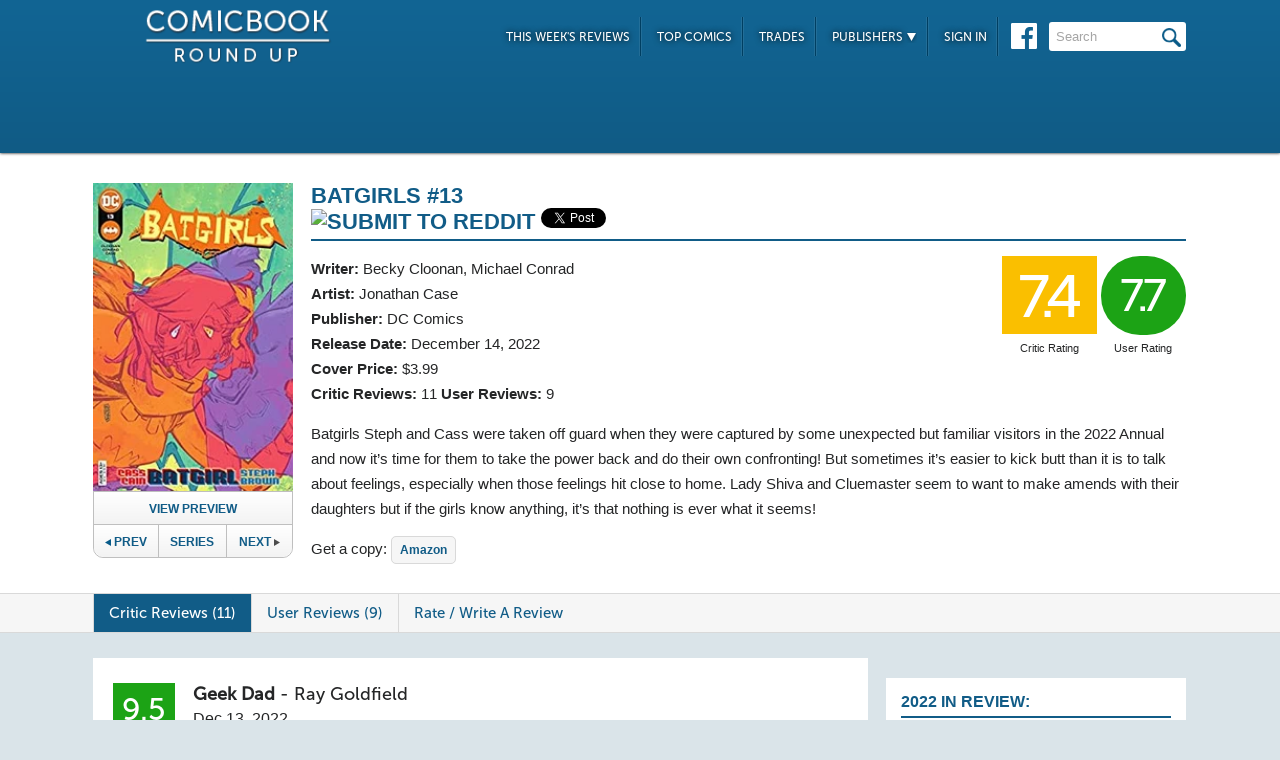

--- FILE ---
content_type: text/html; charset=UTF-8
request_url: https://comicbookroundup.com/comic-books/reviews/dc-comics/batgirls-(2021)/13
body_size: 12497
content:

<!DOCTYPE html PUBLIC "-//W3C//DTD XHTML 1.0 Transitional//EN" "http://www.w3.org/TR/xhtml1/DTD/xhtml1-transitional.dtd">
<html xmlns="http://www.w3.org/1999/xhtml" xmlns:og="http://ogp.me/ns#" xmlns:fb="http://www.facebook.com/2008/fbml" lang="en-US">
<head>
<title>Batgirls #13 Reviews (2022) at ComicBookRoundUp.com</title>
<meta content="text/html; charset=utf-8" http-equiv="Content-type" />

<link href="/css/styles.css?version=78" rel="stylesheet" type="text/css" />
<link rel="shortcut icon" type="image/png"  href="/images/cbroundup-favicon.png">
<link rel="apple-touch-icon-precomposed" href="/images/cbroundup-favicon.png">
<meta name="description" content="Compare critic reviews for Batgirls #13 by Becky Cloonan and Jonathan Case, published by DC Comics."/>
<meta name="keywords" content="Batgirls #13 review, release date, Becky Cloonan, Michael Conrad, Jonathan Case"/>
<meta property='og:title' content='Batgirls #13 Reviews'/>
<meta property='og:type' content='article'/>
<meta property='og:url' content='https://comicbookroundup.com:443/comic-books/reviews/dc-comics/batgirls-(2021)/13'/>
<meta property='og:image' content='https://comicbookroundup.com/img/covers/b/batgirls-(2021)/13.webp'/>
<meta property='og:image:width' content='400'/>
<meta property='og:image:height' content='615'/>
<meta property='og:image:alt' content='Batgirls #13'/>
<meta property='og:site_name' content='ComicBookRoundup.com'/>
<meta property='og:description' content='Scored a 7.4 Rating Based On 11 Critic Reviews'/>
<meta property="fb:admins" content="100004440395988" />
<meta property="fb:admins" content="654488789" />

<link rel="publisher" href="https://plus.google.com/115698030280766854032"/>

<meta name="verify-v1" content="y7Cy47cfr7wxc2/rsiszHgHliJHO6poqM3oLOBzTgAE=" />
<META name="y_key" content="14bbf3fd286c52e8" />
<meta name="msvalidate.01" content="815198DB000573EFB95308828B751C7D" />

<script src="/js/jquery-3.2.1.min.js"></script>
<script async='async' type="text/javascript" src="/js/add_to_list.js?version=5"></script>
<script src="/js/tabcontent.js"></script>
    <script async='async' type="text/javascript" src="/js/user_events.js?version=13"></script>
		<link rel="canonical" href="https://comicbookroundup.com/comic-books/reviews/dc-comics/batgirls-(2021)/13" />

<script type="text/javascript">

$(window).scroll(function() {
        //After scrolling 100px from the top...
        if ( $(window).scrollTop() >= 100 ) {
            $('.header').addClass('scrolled');
        //Otherwise remove inline styles and thereby revert to original stying
        } else {
            $('.header').removeClass('scrolled');
        }

      myID = document.getElementById("bottom_video_ad");
      if ( $(window).scrollTop() >= 1050 ) {
        myID.className = "video_show";
        //Otherwise remove inline styles and thereby revert to original stying
        } else {
          myID.className = "video_hide";
        }

  });
</script>

  <script data-cfasync="false">window.nitroAds=window.nitroAds||{createAd:function(){return new Promise(e=>{window.nitroAds.queue.push(["createAd",arguments,e])})},addUserToken:function(){window.nitroAds.queue.push(["addUserToken",arguments])},queue:[]};</script>
  <script data-cfasync="false" async src="https://s.nitropay.com/ads-1442.js"></script>
  <script>
    window['nitroAds'].createAd('Desktop_Leaderboard', {
      "refreshLimit": 0,
      "refreshTime": 30,
      "renderVisibleOnly": false,
      "refreshVisibleOnly": true,
      "sizes": [
        [
          "728",
          "90"
        ]
      ],
      "report": {
        "enabled": true,
        "icon": true,
        "wording": "Report Ad",
        "position": "top-right"
      }
    });
    </script>  

  <script>
    window['nitroAds'].createAd('Desktop_AnchorBottom', {
      "refreshLimit": 0,
      "refreshTime": 30,
      "format": "anchor",
      "anchor": "bottom",
      "anchorPersistClose": false,
      "mediaQuery": "(min-width: 0px)",
      "report": {
        "enabled": true,
        "icon": true,
        "wording": "Report Ad",
        "position": "top-right"
      }
    });
  </script>    


	
	<script type="application/ld+json">
	{
	    "@context": "http://schema.org/",
	    "@type": "Book",
	    "name": "Batgirls #13"
,"description": "Batgirls Steph and Cass were taken off guard when they were captured by some unexpected but familiar visitors in the 2022 Annual and now it’s time for them to take the power back and do their own confronting! But sometimes it’s easier to kick butt than it is to talk about feelings, especially when those feelings hit close to home. Lady Shiva and Cluemaster seem to want to make amends with their daughters but if the girls know anything, it’s that nothing is ever what it seems!","image": "https://comicbookroundup.com/img/covers/b/batgirls-(2021)/13_medium.webp","datePublished": "2022-12-14"
	    ,"publisher": {
	               "@type": "Organization",
	               "name": "DC Comics"
	          }
,
	  "aggregateRating": {
	    "@type": "AggregateRating",
	    "ratingValue": "7.4",
	    "bestRating": "10",
	    "worstRating": "1",
	    "ratingCount": "11"
	  }

	}
    </script>	        
	<script type="application/ld+json">
    {
      "@context": "http://schema.org",
      "@type": "BreadcrumbList",
      "itemListElement": [{
        "@type": "ListItem",
        "position": 1,
        "item": {
          "@id": "https://comicbookroundup.com/comic-books/reviews/dc-comics",
          "name": "DC Comics"
,"image": "https://comicbookroundup.com/img/logos/dc_comics_logo.png"        
        }
      },{
        "@type": "ListItem",
        "position": 2,
        "item": {
          "@id": "https://comicbookroundup.com/comic-books/reviews/dc-comics/batgirls-(2021)",
          "name": "Batgirls (2021)"
        }
      }]
    }	    
	</script>
<!-- Cookie Consent for EU -->
<!--
<link rel="stylesheet" type="text/css" href="//cdnjs.cloudflare.com/ajax/libs/cookieconsent2/3.0.3/cookieconsent.min.css" />
<script src="//cdnjs.cloudflare.com/ajax/libs/cookieconsent2/3.0.3/cookieconsent.min.js" async="true"></script>
<script>
window.addEventListener("load", function(){
window.cookieconsent.initialise({
  "palette": {
    "popup": {
      "background": "#edeff5",
      "text": "#838391"
    },
    "button": {
      "background": "#4b81e8"
    }
  }
})});
</script>
-->
</head>
<body>
<div id="bottom_video_ad" class="video_hide" style="position: fixed; bottom: 0; right: 0; width: 300px; padding:10px 0px 100px;">
        <div id="Desktop_Video"></div>
        <script>
    window['nitroAds'].createAd('Desktop_Video', {
      "refreshLimit": 0,
      "refreshTime": 30,
      "format": "floating"
    });
  </script>

</div>

<!--HEADER START-->
    <div class="header">
        <div class="container">
            <a href="/"><img class="logo" src="/images/ComicBookRoundUp-Logo-White.png" alt="ComicBookRoudup.com - Compare Comic Book Reviews"/></a>
            <div class="rightside">
    <div id="Desktop_Leaderboard" class='header_ad' style='font-size:0;margin-top:6px;'></div>
            <div class="navigation">
                    <ul>
                        <li><a href="/comic-books/release-dates/2026-01-28">This Week's Reviews</a></li>
                        <li><a href="/comic-books/top-comics">Top Comics</a></li>
                        <li><a href="/comic-books/trades">Trades</a></li>
                        <li><a href="#">Publishers <img src="/images/down-arrow.png"/></a>
                            <ul class="submenu">
        	                   <li><a href="/comic-books/reviews/marvel-comics">Marvel</a></li>
                               <li><a href="/comic-books/reviews/dc-comics">DC</a></li>
        	                   <li><a href="/comic-books/reviews/image-comics">Image</a></li>
        	                   <li><a href="/comic-books/reviews/dark-horse-comics">Dark Horse</a></li>
        	                   <li><a href="/comic-books/reviews/idw-publishing">IDW</a></li>
        	                   <li><a href="/comic-books/reviews/boom-studios">Boom!</a></li>
        	                   <li><a href="/comic-books/reviews/dynamite-entertainment">Dynamite</a></li>
        	                   <li><a href="/comic-books/reviews/vault-comics">Vault</a></li>	                                                
                               <li><a href="/comic-books/reviews">See Full List</a></li>
                            </ul>
                        </li>
                        
                        <li><a href="/signin.php">Sign In</a></li>
                        
                    </ul>
                    <a href="https://www.facebook.com/pages/Comic-Book-Roundup/423833794342101" target="_blank"><img src="/images/facebook.png"/></a>
                    <form name="search_form" action="/search_results.php" method="get">
                        <input id="header_search" name="f_search" onclick="this.value='';" onfocus="this.select()" onblur="this.value=!this.value?'Search':this.value;" value="Search" />
                    </form>                    
                </div>
            </div>
        </div>    
    </div>
    <!--HEADER END--> 
       
<link rel="stylesheet" href="/js/photo-swipe/photoswipe.css"> 
<link rel="stylesheet" href="/js/photo-swipe/default-skin/default-skin.css"> 
<script src="/js/photo-swipe/photoswipe.min.js"></script> 
<script src="/js/photo-swipe/photoswipe-ui-default.min.js"></script> 

<SCRIPT language="JavaScript"> 
<!--
$(function(){    
	$("li.write-review a").unbind('click');
	$("li.write-review a").attr("href", "/review_write.php?issue_id=184441");
	$("li.view-review a").unbind('click');
	$("li.view-review a").attr("href", "/user/review/0");


	//For preloading preview images
    var images = [];
    function preload() {
        for (var i = 0; i < arguments.length; i++) {
            images[i] = new Image();
            images[i].src = preload.arguments[i];
        }
    }
    //Preload first image
    preload('/img/covers/b/batgirls-(2021)/previews/13_preview_0.webp');	
	
	var pswpElement = document.querySelectorAll('.pswp')[0];

	//build items array
	var items = [
	{src: '/img/covers/b/batgirls-(2021)/previews/13_preview_0.webp', w: 850, h: 1307},
	{src: '/img/covers/b/batgirls-(2021)/previews/13_preview_2.webp', w: 850, h: 1307},
	{src: '/img/covers/b/batgirls-(2021)/previews/13_preview_3.webp', w: 850, h: 1307},
	{src: '/img/covers/b/batgirls-(2021)/previews/13_preview_4.webp', w: 850, h: 1307},
	{src: '/img/covers/b/batgirls-(2021)/previews/13_preview_5.webp', w: 850, h: 1307},
	{src: '/img/covers/b/batgirls-(2021)/previews/13_preview_6.webp', w: 850, h: 1307}	];

	//define options (if needed)
	var options = {
	// optionName: 'option value'
	// for example:
	index: 0 // start at first slide
	};

    $('.preview').click(function(){
        //-- preload preview images starting from second --//
        if(typeof ga !== 'undefined')
     	   ga('send', 'event', 'Previews', 'DC Comics', 'Batgirls #13');
        preload(
        '/img/covers/b/batgirls-(2021)/previews/13_preview_2.webp',
'/img/covers/b/batgirls-(2021)/previews/13_preview_3.webp',
'/img/covers/b/batgirls-(2021)/previews/13_preview_4.webp',
'/img/covers/b/batgirls-(2021)/previews/13_preview_5.webp',
'/img/covers/b/batgirls-(2021)/previews/13_preview_6.webp'
);    
    
    	//Initializes and opens PhotoSwipe
    	var gallery = new PhotoSwipe( pswpElement, PhotoSwipeUI_Default, items, options);
        gallery.init();
        return false;
     });
    
	
});
//--> 
</SCRIPT>

<div class="top issue" id="issue">
    	<div class="container">
        	<div class="left">
                <a class="preview"><img width="191px" src="/img/covers/b/batgirls-(2021)/13_medium.webp" alt="Batgirls #13" /></a>   	
            	
                <a class="preview_button preview">View Preview</a>                <div class="series-buttons">
                    <a href="/comic-books/reviews/dc-comics/batgirls-(2021)/12" class="previous"><img src="/images/series_prev_btn.png">Prev</a>                 
                    <a href="/comic-books/reviews/dc-comics/batgirls-(2021)" class="series">Series</a>
                    <a href="/comic-books/reviews/dc-comics/batgirls-(2021)/14" class="next">Next<img src="/images/series_next_btn_off.png"></a>                  
                </div>
            </div>
            
            <div class="right">
                <h1>
                	<span>Batgirls #13</span>
                          		<div  class='social-widgets' >
			    <div class="reddit-widget">
			    <a href="//www.reddit.com/submit" onclick="window.location = '//www.reddit.com/submit?url=' + encodeURIComponent(window.location); return false"> <img src="//www.redditstatic.com/spreddit7.gif" alt="submit to reddit" border="0" /> </a>
			    </div>
			    <a style='display:none;' href="https://twitter.com/share" class="twitter-share-button" data-via="ComicBookRndup">Tweet</a> 
                <div class="facebook-widget">
				<div id="fb-root"></div>
				<script async defer crossorigin="anonymous" src="https://connect.facebook.net/en_US/sdk.js#xfbml=1&version=v11.0" nonce="CBoHmLU6"></script>
				<div class="fb-like" data-href="/comic-books/reviews/dc-comics/batgirls-(2021)/13" data-width="" data-layout="button" data-action="like" data-size="small" data-share="true"></div>
			    </div>
			    
		  </div>	  

    <!-- Place this tag in your head or just before your close body tag. -->
	<script style="display:none;">window.twttr = (function(d, s, id) {
		var js, fjs = d.getElementsByTagName(s)[0],
			t = window.twttr || {};
		if (d.getElementById(id)) return t;
		js = d.createElement(s);
		js.id = id;
		js.src = "https://platform.twitter.com/widgets.js";
		fjs.parentNode.insertBefore(js, fjs);

		t._e = [];
		t.ready = function(f) {
			t._e.push(f);
		};

		return t;
	}(document, "script", "twitter-wjs"));</script>

	
                </h1>
                <div class="left">
                    				    <span><strong>Writer:</strong>  <a href="/comic-books/writer-artist/becky-cloonan" title="Becky Cloonan Reviews">Becky Cloonan</a>, <a href="/comic-books/writer-artist/michael-conrad" title="Michael Conrad Reviews">Michael Conrad</a></span>				    <span><strong>Artist:</strong> <a href="/comic-books/writer-artist/jonathan-case" title="Jonathan Case Reviews">Jonathan Case</a></span>                    <span><strong>Publisher:</strong> <a href="/comic-books/reviews/dc-comics" title="DC Comics Reviews">DC Comics</a></span>
                    <span><strong>Release Date:</strong> <a href="/comic-books/release-dates/2022-12-14" title="Comic Reviews For December 14, 2022">December 14, 2022</a></span>                    <span><strong>Cover Price:</strong> $3.99</span>                    <span><strong>Critic Reviews:</strong> <span itemprop="votes">11</span>  <strong>User Reviews:</strong> 9</span>
                </div>
                <div class="right">
                        <div class="review yellow">7.4<span class='rating-title'>Critic Rating</span></div>
                    <div class="user-review green">7.7<span class='rating-title'>User Rating</span></div><br>
                                        <!--<a class="secondary-button" href="#">+ Pick O/T Week</a> -->
                </div>
                
                <p class="clear">
                	<span id="description">
                    		Batgirls Steph and Cass were taken off guard when they were captured by some unexpected but familiar visitors in the 2022 Annual and now it’s time for them to take the power back and do their own confronting! But sometimes it’s easier to kick butt than it is to talk about feelings, especially when those feelings hit close to home. Lady Shiva and Cluemaster seem to want to make amends with their daughters but if the girls know anything, it’s that nothing is ever what it seems!</span>                    </span>
                </p>
                <div id='amazon-buy-link'>Get a copy: <a target='_blank' href='http://www.amazon.com/dp/B0BMGTR5Q4/?tag=comiccom07-20' class='buy-button'>Amazon</a></div>            </div>
            </div>
        </div>                  
              
<div class="divider" id="nav">
    <div class="container">                  
    	<ul class="tabs">  
    		<li class="selected"><a href="#critic-reviews">Critic Reviews (11)</a></li>  
    		<li ><a href="#user-reviews">User Reviews (9)</a></li>    
                        
    		<li class="write-review"><a href="">Rate / Write A Review</a></li>
    	</ul>
    </div>      
</div>


<div class="bottom">
    	<div class="container">
        	<div class="left">
        	   <div id='critic-reviews'>
                    <div class="section" id="reviews">
                        <ul>
            				<li  class='first'>
                            	<div class="review green">9.5</div>
                                <div class="review-info">
                                	<span class="name"><strong>Geek Dad</strong> - <a title="Ray Goldfield Reviews" href="/comic-books/reviewer/ray-goldfield">Ray Goldfield</a></span>
                                    <span class="date">Dec 13, 2022</span>
                                </div>
                                <p class="clear">
                                Batgirls has always been one of the most fun books in DC's current stable, but this issue might be the best of the entire run. <a href="https://geekdad.com/2022/12/review-batgirls-13-swapped/" target="_blank" title="Geek Dad Review - Batgirls #13" onClick="ga('send', 'event', 'Reviews', 'Geek Dad', 'Batgirls #13');">Read Full Review</a>
                                </p>
                            </li>
            				<li >
                            	<div class="review green">9.0</div>
                                <div class="review-info">
                                	<span class="name"><strong>COMICON</strong> - <a title="Scott Redmond Reviews" href="/comic-books/reviewer/scott-redmond">Scott Redmond</a></span>
                                    <span class="date">Dec 16, 2022</span>
                                </div>
                                <p class="clear">
                                Month after month &#8216;Batgirls' continues to be one of the best series that DC Comics is putting on the shelves because of deep heartfelt relatable character moments, engaging plotlines, and just an overwhelmingly fun energy. Every artist brings their A-game to this series, finding ways to keep it serious but fun and always engagingly gorgeous to behold. <a href="https://www.comicon.com/2022/12/16/a-different-type-of-parent-trap-reviewing-batgirls-13/" target="_blank" title="COMICON Review - Batgirls #13" onClick="ga('send', 'event', 'Reviews', 'COMICON', 'Batgirls #13');">Read Full Review</a>
                                </p>
                            </li>
            				<li >
                            	<div class="review green">8.0</div>
                                <div class="review-info">
                                	<span class="name"><strong>ComicBook.com</strong> - <a title="Christian Hoffer Reviews" href="/comic-books/reviewer/christian-hoffer">Christian Hoffer</a></span>
                                    <span class="date">Dec 14, 2022</span>
                                </div>
                                <p class="clear">
                                Batgirls #13 is one of the series' strongest issues yet. <a href="https://comicbook.com/comics/news/new-comic-reviews-dc-marvel-image-december-14-2022/" target="_blank" title="ComicBook.com Review - Batgirls #13" onClick="ga('send', 'event', 'Reviews', 'ComicBook.com', 'Batgirls #13');">Read Full Review</a>
                                </p>
                            </li>
            				<li >
                            	<div class="review green">8.0</div>
                                <div class="review-info">
                                	<span class="name"><strong>You Don't Read Comics</strong> - <a title="Russ Bickerstaff Reviews" href="/comic-books/reviewer/russ-bickerstaff">Russ Bickerstaff</a></span>
                                    <span class="date">Dec 15, 2022</span>
                                </div>
                                <p class="clear">
                                Case continues next issue. With a bit more of a handle on things, itll be interesting to see how he manages with the first issue in his rearview. Its going to take some getting accustomed to a new artist, but Conrad and Cloonan have built up such impressive momentum so far that its hard to imagine the next few issues being anything other than a great deal of fun. <a href="https://www.youdontreadcomics.com/comics/2022/12/15/batgirls-13-review" target="_blank" title="You Don't Read Comics Review - Batgirls #13" onClick="ga('send', 'event', 'Reviews', 'You Dont Read Comics', 'Batgirls #13');">Read Full Review</a>
                                </p>
                            </li>
            				<li >
                            	<div class="review green">8.0</div>
                                <div class="review-info">
                                	<span class="name"><strong>Dark Knight News</strong> - <a title="Fay Clark Reviews" href="/comic-books/reviewer/fay-clark">Fay Clark</a></span>
                                    <span class="date">Dec 16, 2022</span>
                                </div>
                                <p class="clear">
                                This arc is going to be spectacular. We have had so many surprise guests already, and we're barely 2 issues in. Batgirls #13 sets the next few issues up amazingly. Babs is figuring out how to get the girls back into their bodies while Steph and Cass deal with the parents from hell. What more shenanigans could you want? I can't wait for the next issue! <a href="https://darkknightnews.com/2022/12/16/review-batgirls-13/" target="_blank" title="Dark Knight News Review - Batgirls #13" onClick="ga('send', 'event', 'Reviews', 'Dark Knight News', 'Batgirls #13');">Read Full Review</a>
                                </p>
                            </li>
            				<li >
                            	<div class="review green">8.0</div>
                                <div class="review-info">
                                	<span class="name"><strong>Get Your Comic On</strong> - <a title="Neil Vagg Reviews" href="/comic-books/reviewer/neil-vagg">Neil Vagg</a></span>
                                    <span class="date">Dec 13, 2022</span>
                                </div>
                                <p class="clear">
                                I've consistently said that Batgirls is one of my favourite books of 2022 and this final issue has only cemented that further. The Vice Versa arc may only be two issues old but is already proving the versatility of the creative team. I predict even bigger things in 2023 for the Batgirls! <a href="https://getyourcomicon.co.uk/blog/2022/12/13/batgirls-13-review/" target="_blank" title="Get Your Comic On Review - Batgirls #13" onClick="ga('send', 'event', 'Reviews', 'Get Your Comic On', 'Batgirls #13');">Read Full Review</a>
                                </p>
                            </li>
            				<li >
                            	<div class="review green">8.0</div>
                                <div class="review-info">
                                	<span class="name"><strong>DC Comics News</strong> - <a title="Matthew Lloyd Reviews" href="/comic-books/reviewer/matthew-lloyd">Matthew Lloyd</a></span>
                                    <span class="date">Dec 13, 2022</span>
                                </div>
                                <p class="clear">
                                Character driven comics will never go out of style. They may not always get the headlines or the hype, but they are substantially better on the whole. There's just more to enjoy, and Batgirls #13 gives the reader a lot to chew on and think about. Some comics are better when you think about them and let them sink in, others deteriorate as soon as you start thinking on a deeper level. Batgirls, is of course, the former, a series that is ultimately about people and relationships and gets better as it sinks in. <a href="https://dccomicsnews.com/2022/12/13/review-batgirls-13/" target="_blank" title="DC Comics News Review - Batgirls #13" onClick="ga('send', 'event', 'Reviews', 'DC Comics News', 'Batgirls #13');">Read Full Review</a>
                                </p>
                            </li>
            				<li >
                            	<div class="review yellow">7.0</div>
                                <div class="review-info">
                                	<span class="name"><strong>The Batman Universe</strong> - <a title="Ian Miller Reviews" href="/comic-books/reviewer/ian-miller">Ian Miller</a></span>
                                    <span class="date">Dec 14, 2022</span>
                                </div>
                                <p class="clear">
                                This story raises the stakes for Steph and Cass well and gives Steph and Babs some really solid adventures - fighting for the former, detecting for the latter, and deploys its guest stars brilliantly, especially when rendered by new guest artist Jonathan Case in his moody, elegant style. <a href="https://thebatmanuniverse.net/batgirl-71/" target="_blank" title="The Batman Universe Review - Batgirls #13" onClick="ga('send', 'event', 'Reviews', 'The Batman Universe', 'Batgirls #13');">Read Full Review</a>
                                </p>
                            </li>
            				<li >
                            	<div class="review yellow">7.0</div>
                                <div class="review-info">
                                	<span class="name"><strong>AIPT</strong> - <a title="Connor Boyd Reviews" href="/comic-books/reviewer/connor-boyd">Connor Boyd</a></span>
                                    <span class="date">Dec 13, 2022</span>
                                </div>
                                <p class="clear">
                                With a great dynamic between the two leads and some terrific art, Batgirls #13 continues the series trend of being an enjoyable ride, with just a few minor bumps in the road. <a href="https://aiptcomics.com/2022/12/13/batgirls-13-review/" target="_blank" title="AIPT Review - Batgirls #13" onClick="ga('send', 'event', 'Reviews', 'AIPT', 'Batgirls #13');">Read Full Review</a>
                                </p>
                            </li>
            				<li >
                            	<div class="review yellow">5.0</div>
                                <div class="review-info">
                                	<span class="name"><strong>Weird Science</strong> - <a title="Gabe Hernandez Reviews" href="/comic-books/reviewer/gabe-hernandez">Gabe Hernandez</a></span>
                                    <span class="date">Dec 13, 2022</span>
                                </div>
                                <p class="clear">
                                Batgirls #13 wraps up the body swap adventure by waiting for the spell to wear off. You get the impression Cloonan and Conrad are throwing in goofy developments to pad space and bide time while DC figures out if the title will continue after issue #15. In effect, this title is quickly devolving into a timewaster. <a href="https://www.weirdsciencedccomics.com/2022/12/batgirls-13-review.html" target="_blank" title="Weird Science Review - Batgirls #13" onClick="ga('send', 'event', 'Reviews', 'Weird Science', 'Batgirls #13');">Read Full Review</a>
                                </p>
                            </li>
            				<li >
                            	<div class="review red">4.0</div>
                                <div class="review-info">
                                	<span class="name"><strong>Batman-News</strong> - <a title="Matina Newsom Reviews" href="/comic-books/reviewer/matina-newsom">Matina Newsom</a></span>
                                    <span class="date">Dec 13, 2022</span>
                                </div>
                                <p class="clear">
                                Once again I feel like Batgirls has fallen into the trap of trying to do a little too much. From it's attempts at utilizing the well worn trope of body swapping to trying to build up some conflict between the Batgirls and their parents it really misses the mark in all the ways that count. There is no real feeling of Steph or Cass living a real day as the other, or tension between them and their respective parents because they're technically not even there for the important conversations. This really should have been separate arcs: one focused on the girls empathizing with each other, and one for their conflict with their parents. <a href="https://batman-news.com/2022/12/13/batgirls-13-review/" target="_blank" title="Batman-News Review - Batgirls #13" onClick="ga('send', 'event', 'Reviews', 'Batman-News', 'Batgirls #13');">Read Full Review</a>
                                </p>
                            </li>
                     </ul>
                   </div>
               </div>
        	   <div id='user-reviews'>
                   
                  
                    <div class="section" id="reviews">
                        <ul>
            				<li  class='first'>
<div class="user-review green">7.5</div>                            
                                <img src='/img/users/avatars/6595-1755306167.jpg'/>
                                <div class="review-info">
                                	<span class="name"><a href="/user/profile/6595">KittyNone</a></span>
                                    <span class="date">Dec 16, 2022</span>
                                </div>
                                <p class="clear">
                                	The basic idea is sound, but splitting the party isn't doing this book any favors — in particular, Babs's story seems like filler that's there for no other reason than to give her something to do. Jonathan Case has a nice Allred-like style, but his storytelling is hit and miss. Still, it's better than that mess of a cover. In the end, it's hard not to conclude that Cloonrad's Batgirls are more fun together than they are solo</span>                                </p> 
                                <div class="comments">
                                	<span class="who-liked">
<a href='/signin.php?redir=/comic-books/reviews/dc-comics/batgirls-(2021)/13' class='LikeEventNotLoggedIn'>+ Like</a><span class="comment-divider"> &bull; </span><a class="CommentsNum" id="CommentsNum-634918">Comment</a>                                        <div class="like-link-and-popup">
                                            <span id="LikeEventNumSection-634918" style='display:none;'>
                                                <span class="comment-divider"> &bull; </span>
                                                <span class='LikeEventNum' id='LikeEventNum-634918'></span>
                                            </span>
                                        </div>
                                    </span>
                                    <div class="CommentArea" id="CommentArea-634918" style="display:none;">
                                            <div class="CommentList" id='CommentList-634918'>
                    
                                            </div>
                                            <div class="write-comment">
                                                <a href='/signin.php?redir=/comic-books/reviews/dc-comics/batgirls-(2021)/13' class='LikeEventNotLoggedIn'>Sign in to comment</a>
                                            </div>
                                        </div>
                                </div>
                                </li>
            				<li >
<div class="user-review yellow">5.0</div>                            
                                <img src='/img/users/avatars/-1.png'/>
                                <div class="review-info">
                                	<span class="name"><a href="/user/profile/5430">Quinn</a></span>
                                    <span class="date">Dec 13, 2022</span>
                                </div>
                                <p class="clear">
                                	I am conflicted about this issue. It had a great premise set up in the annual - Steph and Cass switch bodies due to a magic coin coin and their parents kidnap them.<br/><br/>But I feel the idea was wasted. On the one hand Lady Shiva figured out the switch, so points for not dragging out the idea. That is so old. But we really don’t see a satisfying payoff with the idea either. I really don’t get anymore idea of how Shiva feels about Cass.<br/><br/>Cluemaster only reveals he’s been dead for three days but somehow revived. We also see he has a Kurgan scar on his throat. (See movie Highlander for that reference. Any story that makes me think of Highlander has its pluses.) is Cluemaster a Zombie or a Highlander?<br/><br/>We also see<span id="review-more" style="display:none;"> Babs and Bruce figure out Madame Zanadu pulled the switch. Babs uses the latest Gotham Yellow Pages to track her down. Do they still print Yellow Pages anymore? I’m serious, do they? Since the spell was only for 24 hours, the detective work was something that could have been lifted and had no effect on the story. Wasted space that could have been used to strengthen the switch story better.<br/><br/>Ultimately I feel they didn’t use the premise to its advantage, resulting in a waste of a good setup. There is a new artist, while I like it more, it ultimately doesn’t work for me. Your mileage may vary and I won’t fight you on that. Just a preference on my part.<br/><br/>This wasn’t so much a terrible story as it was a disappointment after a pretty strong annual.<br/><br/>Or I could be wrong.<br/><br/>In the end, </span> <a class='event-more-link'>more</a>                                </p> 
                                <div class="comments">
                                	<span class="who-liked">
<a href='/signin.php?redir=/comic-books/reviews/dc-comics/batgirls-(2021)/13' class='LikeEventNotLoggedIn'>+ Like</a><span class="comment-divider"> &bull; </span><a class="CommentsNum" id="CommentsNum-633688">Comments (1)</a>                                        <div class="like-link-and-popup">
                                            <span id="LikeEventNumSection-633688" style='display:none;'>
                                                <span class="comment-divider"> &bull; </span>
                                                <span class='LikeEventNum' id='LikeEventNum-633688'></span>
                                            </span>
                                        </div>
                                    </span>
                                    <div class="CommentArea" id="CommentArea-633688" style="display:none;">
                                            <div class="CommentList" id='CommentList-633688'>
                    
                                            </div>
                                            <div class="write-comment">
                                                <a href='/signin.php?redir=/comic-books/reviews/dc-comics/batgirls-(2021)/13' class='LikeEventNotLoggedIn'>Sign in to comment</a>
                                            </div>
                                        </div>
                                </div>
                                </li>
            				<li >
<div class="user-review green">10</div>                            
                                <img src='/img/users/avatars/-1.png'/>
                                <div class="review-info">
                                	<span class="name"><a href="/user/profile/4293">Bruno Mael</a></span>
                                    <span class="date">Dec 14, 2022</span>
                                </div>
                                <p class="clear">
                                	</span>                                </p> 
                                <div class="comments">
                                	<span class="who-liked">
<a href='/signin.php?redir=/comic-books/reviews/dc-comics/batgirls-(2021)/13' class='LikeEventNotLoggedIn'>+ Like</a><span class="comment-divider"> &bull; </span><a class="CommentsNum" id="CommentsNum-634213">Comment</a>                                        <div class="like-link-and-popup">
                                            <span id="LikeEventNumSection-634213" style='display:none;'>
                                                <span class="comment-divider"> &bull; </span>
                                                <span class='LikeEventNum' id='LikeEventNum-634213'></span>
                                            </span>
                                        </div>
                                    </span>
                                    <div class="CommentArea" id="CommentArea-634213" style="display:none;">
                                            <div class="CommentList" id='CommentList-634213'>
                    
                                            </div>
                                            <div class="write-comment">
                                                <a href='/signin.php?redir=/comic-books/reviews/dc-comics/batgirls-(2021)/13' class='LikeEventNotLoggedIn'>Sign in to comment</a>
                                            </div>
                                        </div>
                                </div>
                                </li>
            				<li >
<div class="user-review green">9.0</div>                            
                                <img src='/img/users/avatars/-1.png'/>
                                <div class="review-info">
                                	<span class="name"><a href="/user/profile/9997">Lovecomics777</a></span>
                                    <span class="date">Mar 31, 2023</span>
                                </div>
                                <p class="clear">
                                	</span>                                </p> 
                                <div class="comments">
                                	<span class="who-liked">
<a href='/signin.php?redir=/comic-books/reviews/dc-comics/batgirls-(2021)/13' class='LikeEventNotLoggedIn'>+ Like</a><span class="comment-divider"> &bull; </span><a class="CommentsNum" id="CommentsNum-673839">Comment</a>                                        <div class="like-link-and-popup">
                                            <span id="LikeEventNumSection-673839" style='display:none;'>
                                                <span class="comment-divider"> &bull; </span>
                                                <span class='LikeEventNum' id='LikeEventNum-673839'></span>
                                            </span>
                                        </div>
                                    </span>
                                    <div class="CommentArea" id="CommentArea-673839" style="display:none;">
                                            <div class="CommentList" id='CommentList-673839'>
                    
                                            </div>
                                            <div class="write-comment">
                                                <a href='/signin.php?redir=/comic-books/reviews/dc-comics/batgirls-(2021)/13' class='LikeEventNotLoggedIn'>Sign in to comment</a>
                                            </div>
                                        </div>
                                </div>
                                </li>
            				<li >
<div class="user-review green">8.5</div>                            
                                <img src='/img/users/avatars/-1.png'/>
                                <div class="review-info">
                                	<span class="name"><a href="/user/profile/5097">wesshamu</a></span>
                                    <span class="date">Dec 19, 2022</span>
                                </div>
                                <p class="clear">
                                	</span>                                </p> 
                                <div class="comments">
                                	<span class="who-liked">
<a href='/signin.php?redir=/comic-books/reviews/dc-comics/batgirls-(2021)/13' class='LikeEventNotLoggedIn'>+ Like</a><span class="comment-divider"> &bull; </span><a class="CommentsNum" id="CommentsNum-635755">Comment</a>                                        <div class="like-link-and-popup">
                                            <span id="LikeEventNumSection-635755" style='display:none;'>
                                                <span class="comment-divider"> &bull; </span>
                                                <span class='LikeEventNum' id='LikeEventNum-635755'></span>
                                            </span>
                                        </div>
                                    </span>
                                    <div class="CommentArea" id="CommentArea-635755" style="display:none;">
                                            <div class="CommentList" id='CommentList-635755'>
                    
                                            </div>
                                            <div class="write-comment">
                                                <a href='/signin.php?redir=/comic-books/reviews/dc-comics/batgirls-(2021)/13' class='LikeEventNotLoggedIn'>Sign in to comment</a>
                                            </div>
                                        </div>
                                </div>
                                </li>
            				<li >
<div class="user-review green">8.0</div>                            
                                <img src='/img/users/avatars/8865-1682351074.jpg'/>
                                <div class="review-info">
                                	<span class="name"><a href="/user/profile/8865">Sidowski</a></span>
                                    <span class="date">Jul 12, 2023</span>
                                </div>
                                <p class="clear">
                                	</span>                                </p> 
                                <div class="comments">
                                	<span class="who-liked">
<a href='/signin.php?redir=/comic-books/reviews/dc-comics/batgirls-(2021)/13' class='LikeEventNotLoggedIn'>+ Like</a><span class="comment-divider"> &bull; </span><a class="CommentsNum" id="CommentsNum-700328">Comment</a>                                        <div class="like-link-and-popup">
                                            <span id="LikeEventNumSection-700328" style='display:none;'>
                                                <span class="comment-divider"> &bull; </span>
                                                <span class='LikeEventNum' id='LikeEventNum-700328'></span>
                                            </span>
                                        </div>
                                    </span>
                                    <div class="CommentArea" id="CommentArea-700328" style="display:none;">
                                            <div class="CommentList" id='CommentList-700328'>
                    
                                            </div>
                                            <div class="write-comment">
                                                <a href='/signin.php?redir=/comic-books/reviews/dc-comics/batgirls-(2021)/13' class='LikeEventNotLoggedIn'>Sign in to comment</a>
                                            </div>
                                        </div>
                                </div>
                                </li>
            				<li >
<div class="user-review green">8.0</div>                            
                                <img src='/img/users/avatars/5581-1757960491.jpg'/>
                                <div class="review-info">
                                	<span class="name"><a href="/user/profile/5581">Psycamorean</a></span>
                                    <span class="date">Jan 12, 2023</span>
                                </div>
                                <p class="clear">
                                	</span>                                </p> 
                                <div class="comments">
                                	<span class="who-liked">
<a href='/signin.php?redir=/comic-books/reviews/dc-comics/batgirls-(2021)/13' class='LikeEventNotLoggedIn'>+ Like</a><span class="comment-divider"> &bull; </span><a class="CommentsNum" id="CommentsNum-644626">Comment</a>                                        <div class="like-link-and-popup">
                                            <span id="LikeEventNumSection-644626" style='display:none;'>
                                                <span class="comment-divider"> &bull; </span>
                                                <span class='LikeEventNum' id='LikeEventNum-644626'></span>
                                            </span>
                                        </div>
                                    </span>
                                    <div class="CommentArea" id="CommentArea-644626" style="display:none;">
                                            <div class="CommentList" id='CommentList-644626'>
                    
                                            </div>
                                            <div class="write-comment">
                                                <a href='/signin.php?redir=/comic-books/reviews/dc-comics/batgirls-(2021)/13' class='LikeEventNotLoggedIn'>Sign in to comment</a>
                                            </div>
                                        </div>
                                </div>
                                </li>
            				<li >
<div class="user-review green">8.0</div>                            
                                <img src='/img/users/avatars/-1.png'/>
                                <div class="review-info">
                                	<span class="name"><a href="/user/profile/4327">Watchtower022</a></span>
                                    <span class="date">Dec 23, 2022</span>
                                </div>
                                <p class="clear">
                                	</span>                                </p> 
                                <div class="comments">
                                	<span class="who-liked">
<a href='/signin.php?redir=/comic-books/reviews/dc-comics/batgirls-(2021)/13' class='LikeEventNotLoggedIn'>+ Like</a><span class="comment-divider"> &bull; </span><a class="CommentsNum" id="CommentsNum-637522">Comment</a>                                        <div class="like-link-and-popup">
                                            <span id="LikeEventNumSection-637522" style='display:none;'>
                                                <span class="comment-divider"> &bull; </span>
                                                <span class='LikeEventNum' id='LikeEventNum-637522'></span>
                                            </span>
                                        </div>
                                    </span>
                                    <div class="CommentArea" id="CommentArea-637522" style="display:none;">
                                            <div class="CommentList" id='CommentList-637522'>
                    
                                            </div>
                                            <div class="write-comment">
                                                <a href='/signin.php?redir=/comic-books/reviews/dc-comics/batgirls-(2021)/13' class='LikeEventNotLoggedIn'>Sign in to comment</a>
                                            </div>
                                        </div>
                                </div>
                                </li>
            				<li >
<div class="user-review yellow">5.0</div>                            
                                <img src='/img/users/avatars/9850-1665619680.jpg'/>
                                <div class="review-info">
                                	<span class="name"><a href="/user/profile/9850">boxo</a></span>
                                    <span class="date">Dec 16, 2022</span>
                                </div>
                                <p class="clear">
                                	</span>                                </p> 
                                <div class="comments">
                                	<span class="who-liked">
<a href='/signin.php?redir=/comic-books/reviews/dc-comics/batgirls-(2021)/13' class='LikeEventNotLoggedIn'>+ Like</a><span class="comment-divider"> &bull; </span><a class="CommentsNum" id="CommentsNum-634890">Comment</a>                                        <div class="like-link-and-popup">
                                            <span id="LikeEventNumSection-634890" style='display:none;'>
                                                <span class="comment-divider"> &bull; </span>
                                                <span class='LikeEventNum' id='LikeEventNum-634890'></span>
                                            </span>
                                        </div>
                                    </span>
                                    <div class="CommentArea" id="CommentArea-634890" style="display:none;">
                                            <div class="CommentList" id='CommentList-634890'>
                    
                                            </div>
                                            <div class="write-comment">
                                                <a href='/signin.php?redir=/comic-books/reviews/dc-comics/batgirls-(2021)/13' class='LikeEventNotLoggedIn'>Sign in to comment</a>
                                            </div>
                                        </div>
                                </div>
                                </li>
                     </ul>
                     
                   </div>
               </div>
                  
             
    <!--
<div id="taboola-below-article-thumbnails"></div>
<script type="text/javascript">
window._taboola = window._taboola || [];
_taboola.push({
    mode: 'thumbnails-a',
    container: 'taboola-below-article-thumbnails',
    placement: 'Below Article Thumbnails',
    target_type: 'mix'
});
</script>
<script type="text/javascript">
window._taboola = window._taboola || [];
_taboola.push({flush: true});
</script>
-->

<!--
<div class="section contextual">
<div id="zergnet-widget-85767"></div>
<script language="javascript" type="text/javascript">
    (function() {
        var zergnet = document.createElement('script');
        zergnet.type = 'text/javascript'; zergnet.async = true;
        zergnet.src = (document.location.protocol == "https:" ? "https:" : "http:") + '//www.zergnet.com/zerg.js?id=85767';
        var znscr = document.getElementsByTagName('script')[0];
        znscr.parentNode.insertBefore(zergnet, znscr);
    })();
</script>
</div>
-->        	
    </div> 
  
<!-- PhotoSwipe START -->      
<!-- Root element of PhotoSwipe. Must have class pswp. -->
<div class="pswp" tabindex="-1" role="dialog" aria-hidden="true">
    <!-- Background of PhotoSwipe. 
         It's a separate element as animating opacity is faster than rgba(). -->
    <div class="pswp__bg"></div>
    <!-- Slides wrapper with overflow:hidden. -->
    <div class="pswp__scroll-wrap">
        <!-- Container that holds slides. 
            PhotoSwipe keeps only 3 of them in the DOM to save memory.
            Don't modify these 3 pswp__item elements, data is added later on. -->
        <div class="pswp__container">
            <div class="pswp__item"></div>
            <div class="pswp__item"></div>
            <div class="pswp__item"></div>
        </div>
        <!-- Default (PhotoSwipeUI_Default) interface on top of sliding area. Can be changed. -->
        <div class="pswp__ui pswp__ui--hidden">
            <div class="pswp__top-bar">
                <!--  Controls are self-explanatory. Order can be changed. -->
                <div class="pswp__counter"></div>
                <button class="pswp__button pswp__button--close" title="Close (Esc)"></button>
                <button class="pswp__button pswp__button--share" title="Share"></button>
                <button class="pswp__button pswp__button--fs" title="Toggle fullscreen"></button>
                <button class="pswp__button pswp__button--zoom" title="Zoom in/out"></button>
                <!-- Preloader demo http://codepen.io/dimsemenov/pen/yyBWoR -->
                <!-- element will get class pswp__preloader--active when preloader is running -->
                <div class="pswp__preloader">
                    <div class="pswp__preloader__icn">
                      <div class="pswp__preloader__cut">
                        <div class="pswp__preloader__donut"></div>
                      </div>
                    </div>
                </div>
            </div>
            <div class="pswp__share-modal pswp__share-modal--hidden pswp__single-tap">
                <div class="pswp__share-tooltip"></div> 
            </div>
            <button class="pswp__button pswp__button--arrow--left" title="Previous (arrow left)"></button>
            <button class="pswp__button pswp__button--arrow--right" title="Next (arrow right)"></button>
            <div class="pswp__caption">
                <div class="pswp__caption__center"></div>
            </div>
        </div>
    </div>
</div>
<!-- PhotoSwipe END -->

<!--CONTENT END-->
        <div class="right">
                <div id="Desktop_HalfPage"></div>
        <script>
        window['nitroAds'].createAd('Desktop_HalfPage', {
        "refreshLimit": 0,
        "refreshTime": 30,
        "renderVisibleOnly": false,
        "refreshVisibleOnly": true,
        "sizes": [
            [
            "300",
            "600"
            ]
        ],
        "report": {
            "enabled": true,
            "icon": true,
            "wording": "Report Ad",
            "position": "bottom-right"
        }
        });
        </script>  
                
        
        <div id="weekly-reviews">
            	   <h1>2022 In Review:</h1>    	
                	<a class="right-link" href="/comic-books/top-comic-series-2022">Top Comic Series</a><br/>
                	<a class="right-link" href="/comic-books/top-comic-issues-2022">Top Comic Issues</a><br/>
                	<a class="right-link" href="/comic-books/top-new-comic-series-2022">Top New Series</a>
                	<!-- <a class="right-link" href="/comic-books/most-reviewed-comic-issues-2020">Most Reviewed Issues</a> -->
         </div>
       
        <div id="weekly-reviews">
                	<h1>Reviews for the Week of...</h1>
                    <div class="calendar">
                    <h4>February</h4>
                    <div class="dates">
                             <a href="/comic-books/release-dates/2026-02-04">4th</a>
            </div>                    <h4>January</h4>
                    <div class="dates">
                             <a href="/comic-books/release-dates/2026-01-28">28th</a>
                        <a href="/comic-books/release-dates/2026-01-21">21st</a>
                        <a href="/comic-books/release-dates/2026-01-14">14th</a>
                        <a href="/comic-books/release-dates/2026-01-07">7th</a>
            </div>                    <h4>December</h4>
                    <div class="dates">
                             <a href="/comic-books/release-dates/2025-12-31">31st</a>
                                
                        </div>
                    </div>
                    <a href="/comic-books/release-dates" class="more-btn">More <img src="/images/more-arrow.png"/></a>
                </div> 
        <div id="Desktop_MediumRectangle" style='font-size:0;margin-top:20px;'></div>   
        <script>
        window['nitroAds'].createAd('Desktop_MediumRectangle', {
        "refreshLimit": 0,
        "refreshTime": 30,
        "renderVisibleOnly": true,
        "refreshVisibleOnly": true,
        "sizes": [
            [
            "300",
            "250"
            ]
        ],
        "report": {
            "enabled": true,
            "icon": true,
            "wording": "Report Ad",
            "position": "top-right"
        }
        });
        </script>  
   

<!--
<div id="zergnet-widget-85768" style='font-size:0;margin-top:20px;'></div>
<script language="javascript" type="text/javascript">
    (function() {
        var zergnet = document.createElement('script');
        zergnet.type = 'text/javascript'; zergnet.async = true;
        zergnet.src = (document.location.protocol == "https:" ? "https:" : "http:") + '//www.zergnet.com/zerg.js?id=85768';
        var znscr = document.getElementsByTagName('script')[0];
        znscr.parentNode.insertBefore(zergnet, znscr);
    })();
</script>
-->                      
            </div>
        </div>
    </div>
    
    <div class="footer">    
    	<div class="container">
        	<img src="/images/footer-logo.png"/> &copy; 2026            <ul class="links">
            	<li><a href="/">Home</a></li>
                <li><a href="/about">About Us</a></li>
                <li><a href="/privacy-policy">Privacy Policy</a></li>
                <li><a href="/sitemap.php">Sitemap</a></li>
                <li class="last"><span data-ccpa-link="1"></span></li>
            </ul>
        </div>        
    </div>

    
	
    <!-- Amazon Onelink -->
     <script src="//z-na.amazon-adsystem.com/widgets/onejs?MarketPlace=US&adInstanceId=74decaf7-24a5-42f1-a5be-0e291ec756b6"></script>
    
    <!--Old Google Analytics -->
    <script>
      (function(i,s,o,g,r,a,m){i['GoogleAnalyticsObject']=r;i[r]=i[r]||function(){
      (i[r].q=i[r].q||[]).push(arguments)},i[r].l=1*new Date();a=s.createElement(o),
      m=s.getElementsByTagName(o)[0];a.async=1;a.src=g;m.parentNode.insertBefore(a,m)
      })(window,document,'script','https://www.google-analytics.com/analytics.js','ga');
    
      ga('create', 'UA-10518689-1', 'auto');
      ga('send', 'pageview');
          </script>

    <!-- New Google Analytics -->
    <!-- Global site tag (gtag.js) - Google Analytics -->
    <script async src="https://www.googletagmanager.com/gtag/js?id=G-ETR62TTPZV"></script>
    <script>
    window.dataLayer = window.dataLayer || [];
    function gtag(){dataLayer.push(arguments);}
    gtag('js', new Date());
    gtag('config', 'G-ETR62TTPZV');
    </script>

    <!-- Quantcast Tag -->
    <script type="text/javascript">
    var _qevents = _qevents || [];
    
    (function() {
    var elem = document.createElement('script');
    elem.src = (document.location.protocol == "https:" ? "https://secure" : "http://edge") + ".quantserve.com/quant.js";
    elem.async = true;
    elem.type = "text/javascript";
    var scpt = document.getElementsByTagName('script')[0];
    scpt.parentNode.insertBefore(elem, scpt);
    })();
    
    _qevents.push({
    qacct:"p-5BkJTkBDeV0k7"
    });
    </script>
    
    <noscript>
    <div style="display:none;">
    <img src="//pixel.quantserve.com/pixel/p-5BkJTkBDeV0k7.gif" border="0" height="1" width="1" alt="Quantcast"/>
    </div>
    </noscript>
    <!-- End Quantcast tag -->	
    <div id="ncmp-consent-link"></div>
    
</body>
</html>
